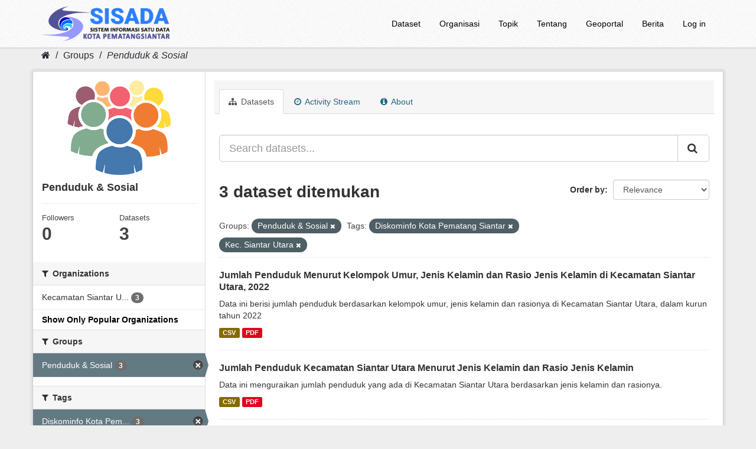

--- FILE ---
content_type: text/html; charset=utf-8
request_url: https://sisada.pematangsiantar.go.id/group/citizen?_organization_limit=0&groups=citizen&tags=Diskominfo+Kota+Pematang+Siantar&tags=Kec.+Siantar+Utara
body_size: 5225
content:
<!DOCTYPE html>
<!--[if IE 9]> <html lang="en" class="ie9"> <![endif]-->
<!--[if gt IE 8]><!--> <html lang="en"> <!--<![endif]-->
  <head>
    <meta charset="utf-8" />
      <meta name="generator" content="ckan 2.9.7" />
      <meta name="viewport" content="width=device-width, initial-scale=1.0">
	  <meta content="SISADA (Sistem Informasi Satu Data) Kota Pematangsiantar merupakan portal milik Pemerintah Kota Pematangsiantar yang menyediakan data statistik sektoral Kota Pematangsiantar untuk diakses masyarakat secara terbuka." name="description"/>
	  <meta name="google-site-verification" content="wLpntJ6ygAAud79ohEyCR3P--EdbYN-Z7ibXSIHY918" />
	  
<!-- Google tag (gtag.js) -->
<script async src="https://www.googletagmanager.com/gtag/js?id=G-D9J9326QP5"></script>
<script>
  window.dataLayer = window.dataLayer || [];
  function gtag(){dataLayer.push(arguments);}
  gtag('js', new Date());

  gtag('config', 'G-D9J9326QP5');
</script>
<!-- Google Tag Manager -->
<script>(function(w,d,s,l,i){w[l]=w[l]||[];w[l].push({'gtm.start':
new Date().getTime(),event:'gtm.js'});var f=d.getElementsByTagName(s)[0],
j=d.createElement(s),dl=l!='dataLayer'?'&l='+l:'';j.async=true;j.src=
'https://www.googletagmanager.com/gtm.js?id='+i+dl;f.parentNode.insertBefore(j,f);
})(window,document,'script','dataLayer','GTM-MWMR9V6');</script>
<!-- End Google Tag Manager -->
    <title>Penduduk &amp; Sosial - Groups - Portal SISADA (Sistem Informasi Satu Data) Kota Pematangsiantar</title>

    
    
  <link rel="shortcut icon" href="https://sisada.pematangsiantar.go.id/base/images/2023/sisada.ico" />
    
  <link rel="alternate" type="application/atom+xml" title="Portal SISADA (Sistem Informasi Satu Data) Kota Pematangsiantar - Datasets in group: Penduduk &amp; Sosial" href="/feeds/group/citizen.atom" />

      
      
      
    

    
      
      
    

    
    <link href="/webassets/base/9ec831a1_green.css" rel="stylesheet"/>
    
  </head>

  
  <body data-site-root="https://sisada.pematangsiantar.go.id/" data-locale-root="https://sisada.pematangsiantar.go.id/" >
	
	<!-- Google Tag Manager (noscript) -->
<noscript><iframe src="https://www.googletagmanager.com/ns.html?id=GTM-MWMR9V6"
height="0" width="0" style="display:none;visibility:hidden"></iframe></noscript>
<!-- End Google Tag Manager (noscript) -->
	
    
    <div class="sr-only sr-only-focusable"><a href="#content">Skip to content</a></div>
  

  
     
	<header class="navbar navbar-static-top masthead">
		  
		<div class="container">
			<div class="navbar-right">
				<button data-target="#main-navigation-toggle" data-toggle="collapse" class="navbar-toggle collapsed" type="button" aria-label="expand or collapse" aria-expanded="false">
					<span class="sr-only">Toggle navigation</span>
					<span class="fa fa-bars"style="font-size:28px;color:black"></span>
				</button>
			</div>
			<hgroup class="header-image navbar-left">
				 
					<a class="logo" href="/"><img src="/uploads/admin/2025-11-21-184432.379738sisadaheaderlog0.png" alt="Portal SISADA (Sistem Informasi Satu Data) Kota Pematangsiantar" title="Portal SISADA (Sistem Informasi Satu Data) Kota Pematangsiantar" /></a>
				 
			</hgroup>

			<div class="collapse navbar-collapse" id="main-navigation-toggle">
				
					<nav class="section navigation">
						<ul class="nav nav-pills">
							
								<li><a href="/dataset/">Dataset</a></li><li><a href="/organization/">Organisasi</a></li><li><a href="/group/">Topik</a></li><li><a href="/about">Tentang</a></li>
								<li><a href="https://pematangsiantarkota.ina-sdi.or.id/" target="_blank">Geoportal</a></li>
								<li><a href="https://pematangsiantar.go.id/blog" target="_blank">Berita</a></li>
								<li><a href="/user/login">Log in</a></li>
							
						</ul>
					</nav>
				 

			</div>
		</div>
	</header>

  
    <div class="main">
      <div id="content" class="container">
        
          
            <div class="flash-messages">
              
                
              
            </div>
          

          
            <div class="toolbar" role="navigation" aria-label="Breadcrumb">
              
                
                  <ol class="breadcrumb">
                    
<li class="home"><a href="/" aria-label="Home"><i class="fa fa-home"></i><span> Home</span></a></li>
                    
  <li><a href="/group/">Groups</a></li>
  <li class="active"><a href="/group/citizen">Penduduk &amp; Sosial</a></li>

                  </ol>
                
              
            </div>
          

          <div class="row wrapper">
            
            
            

            
              <aside class="secondary col-sm-3">
                
                
  
  
<div class="module context-info">
  <section class="module-content">
    
    
    <div class="image">
      <a href="">
        <img src="https://sisada.pematangsiantar.go.id/base/images/2023/grup_kependudukan.png" width="190" height="118" alt="citizen" />
      </a>
    </div>
    
    
    <h1 class="heading">
      Penduduk &amp; Sosial
      
    </h1>
    
    
    
    
    
      
      <div class="nums">
        <dl>
          <dt>Followers</dt>
          <dd data-module="followers-counter" data-module-id="c79ddf35-53cd-4a89-8562-6397c671ceb1" data-module-num_followers="0"><span>0</span></dd>
        </dl>
        <dl>
          <dt>Datasets</dt>
          <dd><span>3</span></dd>
        </dl>
      </div>
      
      
      <div class="follow_button">
        
      </div>
      
    
    
  </section>
</div>


  <div class="filters">
    <div>
      
        

    
    
	
	    
	    
		<section class="module module-narrow module-shallow">
		    
			<h2 class="module-heading">
			    <i class="fa fa-filter"></i>
			    
			    Organizations
			</h2>
		    
		    
			
			    
				<nav aria-label="Organizations">
				    <ul class="list-unstyled nav nav-simple nav-facet">
					
					    
					    
					    
					    
					    <li class="nav-item">
						<a href="/group/c79ddf35-53cd-4a89-8562-6397c671ceb1?_organization_limit=0&amp;groups=citizen&amp;tags=Diskominfo+Kota+Pematang+Siantar&amp;tags=Kec.+Siantar+Utara&amp;organization=kecamatan-siantar-utara" title="Kecamatan Siantar Utara">
						    <span class="item-label">Kecamatan Siantar U...</span>
						    <span class="hidden separator"> - </span>
						    <span class="item-count badge">3</span>
						</a>
					    </li>
					
				    </ul>
				</nav>

				<p class="module-footer">
				    
					<a href="/group/c79ddf35-53cd-4a89-8562-6397c671ceb1?groups=citizen&amp;tags=Diskominfo+Kota+Pematang+Siantar&amp;tags=Kec.+Siantar+Utara" class="read-more">Show Only Popular Organizations</a>
				    
				</p>
			    
			
		    
		</section>
	    
	
    

      
        

    
    
	
	    
	    
		<section class="module module-narrow module-shallow">
		    
			<h2 class="module-heading">
			    <i class="fa fa-filter"></i>
			    
			    Groups
			</h2>
		    
		    
			
			    
				<nav aria-label="Groups">
				    <ul class="list-unstyled nav nav-simple nav-facet">
					
					    
					    
					    
					    
					    <li class="nav-item active">
						<a href="/group/c79ddf35-53cd-4a89-8562-6397c671ceb1?_organization_limit=0&amp;tags=Diskominfo+Kota+Pematang+Siantar&amp;tags=Kec.+Siantar+Utara" title="">
						    <span class="item-label">Penduduk &amp; Sosial</span>
						    <span class="hidden separator"> - </span>
						    <span class="item-count badge">3</span>
						</a>
					    </li>
					
				    </ul>
				</nav>

				<p class="module-footer">
				    
					
				    
				</p>
			    
			
		    
		</section>
	    
	
    

      
        

    
    
	
	    
	    
		<section class="module module-narrow module-shallow">
		    
			<h2 class="module-heading">
			    <i class="fa fa-filter"></i>
			    
			    Tags
			</h2>
		    
		    
			
			    
				<nav aria-label="Tags">
				    <ul class="list-unstyled nav nav-simple nav-facet">
					
					    
					    
					    
					    
					    <li class="nav-item active">
						<a href="/group/c79ddf35-53cd-4a89-8562-6397c671ceb1?_organization_limit=0&amp;groups=citizen&amp;tags=Kec.+Siantar+Utara" title="Diskominfo Kota Pematang Siantar">
						    <span class="item-label">Diskominfo Kota Pem...</span>
						    <span class="hidden separator"> - </span>
						    <span class="item-count badge">3</span>
						</a>
					    </li>
					
					    
					    
					    
					    
					    <li class="nav-item active">
						<a href="/group/c79ddf35-53cd-4a89-8562-6397c671ceb1?_organization_limit=0&amp;groups=citizen&amp;tags=Diskominfo+Kota+Pematang+Siantar" title="">
						    <span class="item-label">Kec. Siantar Utara</span>
						    <span class="hidden separator"> - </span>
						    <span class="item-count badge">3</span>
						</a>
					    </li>
					
				    </ul>
				</nav>

				<p class="module-footer">
				    
					
				    
				</p>
			    
			
		    
		</section>
	    
	
    

      
        

    
    
	
	    
	    
		<section class="module module-narrow module-shallow">
		    
			<h2 class="module-heading">
			    <i class="fa fa-filter"></i>
			    
			    Formats
			</h2>
		    
		    
			
			    
				<nav aria-label="Formats">
				    <ul class="list-unstyled nav nav-simple nav-facet">
					
					    
					    
					    
					    
					    <li class="nav-item">
						<a href="/group/c79ddf35-53cd-4a89-8562-6397c671ceb1?_organization_limit=0&amp;groups=citizen&amp;tags=Diskominfo+Kota+Pematang+Siantar&amp;tags=Kec.+Siantar+Utara&amp;res_format=CSV" title="">
						    <span class="item-label">CSV</span>
						    <span class="hidden separator"> - </span>
						    <span class="item-count badge">3</span>
						</a>
					    </li>
					
					    
					    
					    
					    
					    <li class="nav-item">
						<a href="/group/c79ddf35-53cd-4a89-8562-6397c671ceb1?_organization_limit=0&amp;groups=citizen&amp;tags=Diskominfo+Kota+Pematang+Siantar&amp;tags=Kec.+Siantar+Utara&amp;res_format=PDF" title="">
						    <span class="item-label">PDF</span>
						    <span class="hidden separator"> - </span>
						    <span class="item-count badge">3</span>
						</a>
					    </li>
					
				    </ul>
				</nav>

				<p class="module-footer">
				    
					
				    
				</p>
			    
			
		    
		</section>
	    
	
    

      
        

    
    
	
	    
	    
		<section class="module module-narrow module-shallow">
		    
			<h2 class="module-heading">
			    <i class="fa fa-filter"></i>
			    
			    Licenses
			</h2>
		    
		    
			
			    
				<nav aria-label="Licenses">
				    <ul class="list-unstyled nav nav-simple nav-facet">
					
					    
					    
					    
					    
					    <li class="nav-item">
						<a href="/group/c79ddf35-53cd-4a89-8562-6397c671ceb1?_organization_limit=0&amp;groups=citizen&amp;tags=Diskominfo+Kota+Pematang+Siantar&amp;tags=Kec.+Siantar+Utara&amp;license_id=cc-by" title="Creative Commons Attribution">
						    <span class="item-label">Creative Commons At...</span>
						    <span class="hidden separator"> - </span>
						    <span class="item-count badge">3</span>
						</a>
					    </li>
					
				    </ul>
				</nav>

				<p class="module-footer">
				    
					
				    
				</p>
			    
			
		    
		</section>
	    
	
    

      
    </div>
    <a class="close no-text hide-filters"><i class="fa fa-times-circle"></i><span class="text">close</span></a>
  </div>

              </aside>
            

            
              <div class="primary col-sm-9 col-xs-12" role="main">
                
                
                  <article class="module">
                    
                      <header class="module-content page-header">
                        
                        <ul class="nav nav-tabs">
                          
  <li class="active"><a href="/group/citizen"><i class="fa fa-sitemap"></i> Datasets</a></li>
  <li><a href="/group/activity/citizen/0"><i class="fa fa-clock-o"></i> Activity Stream</a></li>
  <li><a href="/group/about/citizen"><i class="fa fa-info-circle"></i> About</a></li>

                        </ul>
                      </header>
                    
                    <div class="module-content">
                      
                      
  
    
    
    







<form id="group-datasets-search-form" class="search-form" method="get" data-module="select-switch">

  
    <div class="input-group search-input-group">
      <input aria-label="Search datasets..." id="field-giant-search" type="text" class="form-control input-lg" name="q" value="" autocomplete="off" placeholder="Search datasets...">
      
      <span class="input-group-btn">
        <button class="btn btn-default btn-lg" type="submit" value="search" aria-label="Submit">
          <i class="fa fa-search"></i>
        </button>
      </span>
      
    </div>
  

  
    <span>
  
  

  
  
  
  <input type="hidden" name="groups" value="citizen" />
  
  
  
  
  
  <input type="hidden" name="tags" value="Diskominfo Kota Pematang Siantar" />
  
  
  
  
  
  <input type="hidden" name="tags" value="Kec. Siantar Utara" />
  
  
  
  </span>
  

  
    
      <div class="form-select form-group control-order-by">
        <label for="field-order-by">Order by</label>
        <select id="field-order-by" name="sort" class="form-control">
          
            
              <option value="score desc, metadata_modified desc">Relevance</option>
            
          
            
              <option value="title_string asc">Name Ascending</option>
            
          
            
              <option value="title_string desc">Name Descending</option>
            
          
            
              <option value="metadata_modified desc">Last Modified</option>
            
          
            
              <option value="views_recent desc">Popular</option>
            
          
        </select>
        
        <button class="btn btn-default js-hide" type="submit">Go</button>
        
      </div>
    
  

  
    
      <h1>

  
  
  
  

3 dataset ditemukan</h1>
    
  

  
    
      <p class="filter-list">
        
          
          <span class="facet">Groups:</span>
          
            <span class="filtered pill">Penduduk &amp; Sosial
              <a href="/group/citizen?_organization_limit=0&amp;tags=Diskominfo+Kota+Pematang+Siantar&amp;tags=Kec.+Siantar+Utara" class="remove" title="Remove"><i class="fa fa-times"></i></a>
            </span>
          
        
          
          <span class="facet">Tags:</span>
          
            <span class="filtered pill">Diskominfo Kota Pematang Siantar
              <a href="/group/citizen?_organization_limit=0&amp;groups=citizen&amp;tags=Kec.+Siantar+Utara" class="remove" title="Remove"><i class="fa fa-times"></i></a>
            </span>
          
            <span class="filtered pill">Kec. Siantar Utara
              <a href="/group/citizen?_organization_limit=0&amp;groups=citizen&amp;tags=Diskominfo+Kota+Pematang+Siantar" class="remove" title="Remove"><i class="fa fa-times"></i></a>
            </span>
          
        
      </p>
      <a class="show-filters btn btn-default">Filter Results</a>
    
  

</form>




  
  
    
      

	
		<ul class="dataset-list list-unstyled">
			
				
					






  <li class="dataset-item">
    
      <div class="dataset-content">
        
          <h2 class="dataset-heading">
            
              
            
            
		<a href="/dataset/jmlah_penduduk_menurut_umur_jenis_kelamin_dan_rasionya_siantar_utara_2022">Jumlah Penduduk Menurut Kelompok Umur, Jenis Kelamin dan Rasio Jenis Kelamin di Kecamatan Siantar Utara, 2022</a>
            
            
              
              
            
          </h2>
        
        
          
        
        
          
            <div>Data ini berisi jumlah penduduk berdasarkan kelompok umur, jenis kelamin dan rasionya di Kecamatan Siantar Utara, dalam kurun tahun 2022</div>
          
        
      </div>
      
        
          
            <ul class="dataset-resources list-unstyled">
              
                
                <li>
                  <a href="/dataset/jmlah_penduduk_menurut_umur_jenis_kelamin_dan_rasionya_siantar_utara_2022" class="label label-default" data-format="csv">CSV</a>
                </li>
                
                <li>
                  <a href="/dataset/jmlah_penduduk_menurut_umur_jenis_kelamin_dan_rasionya_siantar_utara_2022" class="label label-default" data-format="pdf">PDF</a>
                </li>
                
              
            </ul>
          
        
      
    
  </li>

				
					






  <li class="dataset-item">
    
      <div class="dataset-content">
        
          <h2 class="dataset-heading">
            
              
            
            
		<a href="/dataset/jumlah-penduduk-kecamatan-siantar-utara-menurut-jenis-kelamin-dan-rasio-jenis-kelamin">Jumlah Penduduk Kecamatan Siantar Utara Menurut Jenis Kelamin dan Rasio Jenis Kelamin</a>
            
            
              
              
            
          </h2>
        
        
          
        
        
          
            <div>Data ini menguraikan jumlah penduduk yang ada di Kecamatan Siantar Utara berdasarkan jenis kelamin dan rasionya.</div>
          
        
      </div>
      
        
          
            <ul class="dataset-resources list-unstyled">
              
                
                <li>
                  <a href="/dataset/jumlah-penduduk-kecamatan-siantar-utara-menurut-jenis-kelamin-dan-rasio-jenis-kelamin" class="label label-default" data-format="csv">CSV</a>
                </li>
                
                <li>
                  <a href="/dataset/jumlah-penduduk-kecamatan-siantar-utara-menurut-jenis-kelamin-dan-rasio-jenis-kelamin" class="label label-default" data-format="pdf">PDF</a>
                </li>
                
              
            </ul>
          
        
      
    
  </li>

				
					






  <li class="dataset-item">
    
      <div class="dataset-content">
        
          <h2 class="dataset-heading">
            
              
            
            
		<a href="/dataset/jmlh-penduduk-per-kelurahan-menurut-jenis-kelamin-dan-rasio-di-siantar-utara">Jumlah Penduduk per Kelurahan Menurut Jenis Kelamin dan Rasio Jenis Kelamin di Kecamatan Siantar Utara</a>
            
            
              
              
            
          </h2>
        
        
          
        
        
          
            <div>Dataset ini berisi uraian jumlah penduduk per Kelurahan di Kecamatan Siantar Utara berdasarkan jenis kelamin dan rasio jenis kelamin</div>
          
        
      </div>
      
        
          
            <ul class="dataset-resources list-unstyled">
              
                
                <li>
                  <a href="/dataset/jmlh-penduduk-per-kelurahan-menurut-jenis-kelamin-dan-rasio-di-siantar-utara" class="label label-default" data-format="csv">CSV</a>
                </li>
                
                <li>
                  <a href="/dataset/jmlh-penduduk-per-kelurahan-menurut-jenis-kelamin-dan-rasio-di-siantar-utara" class="label label-default" data-format="pdf">PDF</a>
                </li>
                
              
            </ul>
          
        
      
    
  </li>

				
			
		</ul>
	

    
  
  
    
  

                    </div>
                  </article>
                
              </div>
            
          </div>
        
      </div>
    </div>
  
    <footer class="site-footer">
	<div class="container">
		
		<div class="row">
			<div class="col-md-2 footer-links">
				
				<ul class="list-unstyled">
					
					
						<li><a href="/about">Tentang SISADA</a></li>
					
				</ul>
				<ul class="list-unstyled">
					
					
					
					<li><a href="http://www.opendefinition.org/okd/" target="_blank"><img src="/base/images/od_80x15_blue.png" alt="Open Data"></a></li>
								
				</ul>
					
			</div>
			<div class="col-md-2">
				<p><a href="https://data.go.id" target="_blank"><img src="https://sisada.pematangsiantar.go.id/base/images/2023/satu-data-id.png" width="171"></p>
			</div>
			<div class="col-md-4">
				<p><a href="https://siantarkota.bps.go.id/" target="_blank"><img src="https://sisada.pematangsiantar.go.id/base/images/2023/bps-psiantar.png" width="100%"></p>
			</div>
	        <div class="col-md-4 attribution">
				
				<p><a href="https://diskominfo.pematangsiantar.go.id/" target="_blank"><img src="https://sisada.pematangsiantar.go.id/base/images/2023/logo_kominfo_siantar.png" width="95%"></a></p>
				<p style="text-align:center;">© 2023 Diskominfo Kota Pematangsiantar</p>
			</div>
		</div>
		
	</div>

	
		
	
  
	
	
	<div class="account-masthead">
		<div class="container">
			 
			<nav class="account not-authed" aria-label="Account">
				<ul class="list-unstyled">

				</ul>
			</nav>
			 
		</div>
	</div>
	
</footer>
  
  
  
  
    
  
  
    

      

    
    
    <link href="/webassets/vendor/f3b8236b_select2.css" rel="stylesheet"/>
<link href="/webassets/vendor/0b01aef1_font-awesome.css" rel="stylesheet"/>
    <script src="/webassets/vendor/d8ae4bed_jquery.js" type="text/javascript"></script>
<script src="/webassets/vendor/fb6095a0_vendor.js" type="text/javascript"></script>
<script src="/webassets/vendor/580fa18d_bootstrap.js" type="text/javascript"></script>
<script src="/webassets/base/15a18f6c_main.js" type="text/javascript"></script>
<script src="/webassets/base/2448af8b_ckan.js" type="text/javascript"></script>
<script src="/webassets/base/cd2c0272_tracking.js" type="text/javascript"></script>
  </body>
</html>